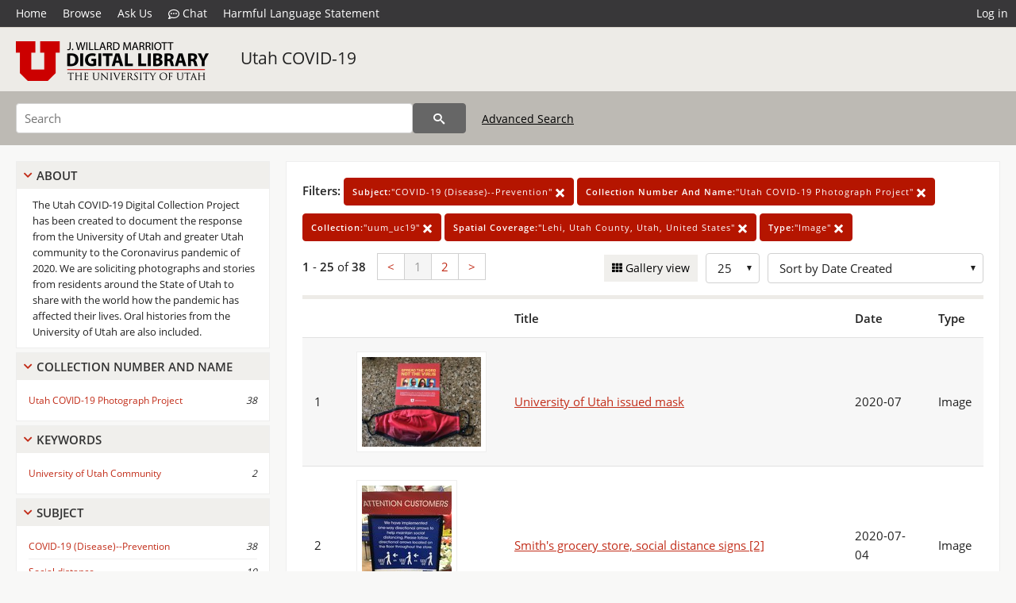

--- FILE ---
content_type: text/html; charset=UTF-8
request_url: https://collections.lib.utah.edu/search?facet_subject_t=%22COVID-19+%28Disease%29--Prevention%22&facet_collection_number_and_name_t=%22Utah+COVID-19+Photograph+Project%22&facet_setname_s=%22uum_uc19%22&facet_spatial_coverage_t=%22Lehi%2C+Utah+County%2C+Utah%2C+United+States%22&facet_type_t=%22Image%22&sort=created_tdt+desc
body_size: 6699
content:
<!doctype html>
<html lang="en">
	<head>
		<meta charset="utf-8">
		<meta name="viewport" content="width=device-width, initial-scale=1, shrink-to-fit=no">
		<title>Utah COVID-19 | University of Utah Marriott Library | J. Willard Marriott Digital Library</title>
		<link rel="shortcut icon" type="image/png" href="/favicon.png" />
		<link rel="stylesheet" type="text/css" href="/css/normalize.min.css?v=1">
		<link rel="stylesheet" type="text/css" href="/css/skeleton.min.css?v=1">
		<link rel="stylesheet" type="text/css" href="/css/icons.css?v=3">
		<link rel="stylesheet" type="text/css" href="/css/main.css?v=52">
		<link rel="stylesheet" type="text/css" href="/css/imagezoom.css?v=3">
		<link rel="stylesheet" type="text/css" href="/css/carousel.css?v=2">
		<link rel="stylesheet" type="text/css" href="/css/fonts.css?v=1">
		<link rel='stylesheet' type='text/css' href='/themes/dl/custom.css?v=1'>
<script src='/js/main.js?v=9'></script><script src='/js/slider.js?v=5'></script>
		<script>
			var _paq = window._paq = window._paq || [];
			_paq.push(['setCustomDimension', 1, 'uum_uc19']);
			_paq.push(["setDocumentTitle", document.domain + "/" + document.title]);
			_paq.push(['setDownloadClasses', 'download']);
			_paq.push(['trackPageView']);
			_paq.push(['enableLinkTracking']);
			(function() {
				var u="https://analytics.lib.utah.edu/";
				_paq.push(['setTrackerUrl', u+'matomo.php']);
				_paq.push(['setSiteId', '29']);
				var d=document, g=d.createElement('script'), s=d.getElementsByTagName('script')[0];
				g.async=true; g.defer=true; g.src=u+'matomo.js'; s.parentNode.insertBefore(g,s);
			})();

		</script>
		<noscript><p><img src="https://analytics.lib.utah.edu/matomo.php?idsite=29&amp;rec=1" style="border:0;" alt=""/></p></noscript>
		<script>log_stat({type:"2",});</script>
	</head>
	<body>
		<div class="header">
			<div class="nav">
				<div class="container-fluid">
					<ul class="main-nav">
<li><a href="/" >Home</a></li><li><a href="/browse" >Browse</a></li><li><a href="https://forms.lib.utah.edu/dl-feedback/" target="_blank">Ask Us</a></li><li><a href="#" onclick="window.open('https://libraryh3lp.com/chat/mlibs-queue@chat.libraryh3lp.com?skin=27584', 'AskUs', 'resizable=1,width=500,height=300'); return false;"><i class="icon-comment-dots" style="padding-bottom: 2px"></i> Chat</a></li><li><a href="https://lib.utah.edu/services/digital-library/index.php#tab7" target="_blank">Harmful Language Statement</a></li><li class="link_right"><a href="/login">Log in</a></li>					</ul>
				</div>
			</div>
		</div>
		<div class="main-header">
			<div class="container-fluid">
				<div>
<div class='collection-wrap'><a href='/' class='collection-logo'><img src='/themes/dl/logo.png?v=1' title='J. Willard Marriott Digital Library' alt='J. Willard Marriott Digital Library'/></a><span class='collection-name dl'><a class='title_link' href='/search?facet_setname_s=uum_uc19'>Utah COVID-19</a></span></div>				</div>
			</div>
		</div>
		<form action="/search" id="form_search" method="GET">
		<script>
		var search_defaults = {
			page       : 1,
			gallery    : 0,
			embargoed  : 0,
			q          : "",
			sq         : "",
			year_start : "",
			year_end   : "",
			rows       : 25,
			sort       : "rel",
			fd         : "title_t,date_t,type_t",
		};
		</script>
		<script src="/js/search.js?v=11"></script>
		<div class="main-search">
			<div class="container-fluid">
<div class='main-search-input'><input id='search_box' type='text' name='q' placeholder='Search' value=''/><input type='hidden' name='sq' value=''/><input type='hidden' name='fd' value='title_t,date_t,type_t'/><input type='hidden' name='rows' value='25'/><input type='hidden' name='sort' value='created_tdt desc'/><input type='hidden' name='page' value='1'/><input type='hidden' name='gallery' value='0'/><input type='hidden' name='embargoed' value='0'/><input type='hidden' name='year_start' value=''/><input type='hidden' name='year_end' value=''/><input type='hidden' name='facet_subject_t' value='&quot;COVID-19 (Disease)--Prevention&quot;'/><input type='hidden' name='facet_collection_number_and_name_t' value='&quot;Utah COVID-19 Photograph Project&quot;'/><input type='hidden' name='facet_setname_s' value='&quot;uum_uc19&quot;'/><input type='hidden' name='facet_spatial_coverage_t' value='&quot;Lehi, Utah County, Utah, United States&quot;'/><input type='hidden' name='facet_type_t' value='&quot;Image&quot;'/><button type='submit' class='submit-btn' title='Search' onclick='return before_search()'><i class='icon-search'></i></button><span class='advanced_search'><a href='/search/advanced'>Advanced Search</a></span></div>			</div>
		</div>
		</form>
<div class='toggle-facets'><a href='#' onclick='return toggle_refine()' id='toggle-link'>&nbsp;</a></div><div class='container-fluid'><div class='page'><div id='refine-search'>
		<div class='panel panel-default'>
			<div class='collapse-toggle panel-heading'>
				<h5 class='panel-title'>
					<a href='#' onclick="toggle_facet(this, 'facet_about'); return false;">About</a>
				</h5>
			</div>
			<div id='facet_about' class='panel-collapse'>
				<div class='about-body'>
					The Utah COVID-19 Digital Collection Project has been created to document the response from the University of Utah and greater Utah community to the Coronavirus pandemic of 2020. We are soliciting photographs and stories from residents around the State of Utah to share with the world how the pandemic has affected their lives. Oral histories from the University of Utah are also included.
				</div>
			</div>
		</div>
	<div class='panel panel-default'>
		<div class='collapse-toggle panel-heading '>
			<h5 class='panel-title'>
				<a href='#' onclick="toggle_facet(this, 'facet_facet_collection_number_and_name_t'); return false;">Collection Number And Name</a>
			</h5>
		</div>
	
	<div id='facet_facet_collection_number_and_name_t' class='panel-collapse' >
		<div class='panel-body'>
<ul class='facet-values'><li><span class='facet-label'><a href='/search?facet_collection_number_and_name_t=%22Utah+COVID-19+Photograph+Project%22&amp;facet_subject_t=%22COVID-19+%28Disease%29--Prevention%22&amp;facet_setname_s=%22uum_uc19%22&amp;facet_spatial_coverage_t=%22Lehi%2C+Utah+County%2C+Utah%2C+United+States%22&amp;facet_type_t=%22Image%22&amp;sort=created_tdt+desc'>Utah COVID-19 Photograph Project</a></span><span class='facet-count'>38</span></li></ul></div></div></div><div class='panel panel-default'>
		<div class='collapse-toggle panel-heading '>
			<h5 class='panel-title'>
				<a href='#' onclick="toggle_facet(this, 'facet_facet_keywords_t'); return false;">Keywords</a>
			</h5>
		</div>
	
	<div id='facet_facet_keywords_t' class='panel-collapse' >
		<div class='panel-body'>
<ul class='facet-values'><li><span class='facet-label'><a href='/search?facet_keywords_t=%22University+of+Utah+Community%22&amp;facet_subject_t=%22COVID-19+%28Disease%29--Prevention%22&amp;facet_collection_number_and_name_t=%22Utah+COVID-19+Photograph+Project%22&amp;facet_setname_s=%22uum_uc19%22&amp;facet_spatial_coverage_t=%22Lehi%2C+Utah+County%2C+Utah%2C+United+States%22&amp;facet_type_t=%22Image%22&amp;sort=created_tdt+desc'>University of Utah Community</a></span><span class='facet-count'>2</span></li></ul></div></div></div><div class='panel panel-default'>
		<div class='collapse-toggle panel-heading '>
			<h5 class='panel-title'>
				<a href='#' onclick="toggle_facet(this, 'facet_facet_subject_t'); return false;">Subject</a>
			</h5>
		</div>
	
	<div id='facet_facet_subject_t' class='panel-collapse' >
		<div class='panel-body'>
<ul class='facet-values'><li><span class='facet-label'><a href='/search?facet_subject_t=%22COVID-19+%28Disease%29--Prevention%22&amp;facet_collection_number_and_name_t=%22Utah+COVID-19+Photograph+Project%22&amp;facet_setname_s=%22uum_uc19%22&amp;facet_spatial_coverage_t=%22Lehi%2C+Utah+County%2C+Utah%2C+United+States%22&amp;facet_type_t=%22Image%22&amp;sort=created_tdt+desc'>COVID-19 (Disease)--Prevention</a></span><span class='facet-count'>38</span></li><li><span class='facet-label'><a href='/search?facet_subject_t=%22Social+distance%22&amp;facet_collection_number_and_name_t=%22Utah+COVID-19+Photograph+Project%22&amp;facet_setname_s=%22uum_uc19%22&amp;facet_spatial_coverage_t=%22Lehi%2C+Utah+County%2C+Utah%2C+United+States%22&amp;facet_type_t=%22Image%22&amp;sort=created_tdt+desc'>Social distance</a></span><span class='facet-count'>19</span></li><li><span class='facet-label'><a href='/search?facet_subject_t=%22Utah%22&amp;facet_collection_number_and_name_t=%22Utah+COVID-19+Photograph+Project%22&amp;facet_setname_s=%22uum_uc19%22&amp;facet_spatial_coverage_t=%22Lehi%2C+Utah+County%2C+Utah%2C+United+States%22&amp;facet_type_t=%22Image%22&amp;sort=created_tdt+desc'>Utah</a></span><span class='facet-count'>7</span></li><li><span class='facet-label'><a href='/search?facet_subject_t=%22Signs+and+signboards%22&amp;facet_collection_number_and_name_t=%22Utah+COVID-19+Photograph+Project%22&amp;facet_setname_s=%22uum_uc19%22&amp;facet_spatial_coverage_t=%22Lehi%2C+Utah+County%2C+Utah%2C+United+States%22&amp;facet_type_t=%22Image%22&amp;sort=created_tdt+desc'>Signs and signboards</a></span><span class='facet-count'>6</span></li><li><span class='facet-label'><a href='/search?facet_subject_t=%22Videoconferencing%22&amp;facet_collection_number_and_name_t=%22Utah+COVID-19+Photograph+Project%22&amp;facet_setname_s=%22uum_uc19%22&amp;facet_spatial_coverage_t=%22Lehi%2C+Utah+County%2C+Utah%2C+United+States%22&amp;facet_type_t=%22Image%22&amp;sort=created_tdt+desc'>Videoconferencing</a></span><span class='facet-count'>6</span></li><li style='display:none'><span class='facet-label'><a href='/search?facet_subject_t=%22Gardens%22&amp;facet_collection_number_and_name_t=%22Utah+COVID-19+Photograph+Project%22&amp;facet_setname_s=%22uum_uc19%22&amp;facet_spatial_coverage_t=%22Lehi%2C+Utah+County%2C+Utah%2C+United+States%22&amp;facet_type_t=%22Image%22&amp;sort=created_tdt+desc'>Gardens</a></span><span class='facet-count'>5</span></li><li style='display:none'><span class='facet-label'><a href='/search?facet_subject_t=%22Distance+education%22&amp;facet_collection_number_and_name_t=%22Utah+COVID-19+Photograph+Project%22&amp;facet_setname_s=%22uum_uc19%22&amp;facet_spatial_coverage_t=%22Lehi%2C+Utah+County%2C+Utah%2C+United+States%22&amp;facet_type_t=%22Image%22&amp;sort=created_tdt+desc'>Distance education</a></span><span class='facet-count'>4</span></li><li style='display:none'><span class='facet-label'><a href='/search?facet_subject_t=%22Birthday+parties%22&amp;facet_collection_number_and_name_t=%22Utah+COVID-19+Photograph+Project%22&amp;facet_setname_s=%22uum_uc19%22&amp;facet_spatial_coverage_t=%22Lehi%2C+Utah+County%2C+Utah%2C+United+States%22&amp;facet_type_t=%22Image%22&amp;sort=created_tdt+desc'>Birthday parties</a></span><span class='facet-count'>3</span></li><li style='display:none'><span class='facet-label'><a href='/search?facet_subject_t=%22Elementary+schools%22&amp;facet_collection_number_and_name_t=%22Utah+COVID-19+Photograph+Project%22&amp;facet_setname_s=%22uum_uc19%22&amp;facet_spatial_coverage_t=%22Lehi%2C+Utah+County%2C+Utah%2C+United+States%22&amp;facet_type_t=%22Image%22&amp;sort=created_tdt+desc'>Elementary schools</a></span><span class='facet-count'>3</span></li><li style='display:none'><span class='facet-label'><a href='/search?facet_subject_t=%22Food+banks%22&amp;facet_collection_number_and_name_t=%22Utah+COVID-19+Photograph+Project%22&amp;facet_setname_s=%22uum_uc19%22&amp;facet_spatial_coverage_t=%22Lehi%2C+Utah+County%2C+Utah%2C+United+States%22&amp;facet_type_t=%22Image%22&amp;sort=created_tdt+desc'>Food banks</a></span><span class='facet-count'>3</span></li><li style='display:none'><span class='facet-label'><a href='/search?facet_subject_t=%22Parades%22&amp;facet_collection_number_and_name_t=%22Utah+COVID-19+Photograph+Project%22&amp;facet_setname_s=%22uum_uc19%22&amp;facet_spatial_coverage_t=%22Lehi%2C+Utah+County%2C+Utah%2C+United+States%22&amp;facet_type_t=%22Image%22&amp;sort=created_tdt+desc'>Parades</a></span><span class='facet-count'>3</span></li><li style='display:none'><span class='facet-label'><a href='/search?facet_subject_t=%22School+children%22&amp;facet_collection_number_and_name_t=%22Utah+COVID-19+Photograph+Project%22&amp;facet_setname_s=%22uum_uc19%22&amp;facet_spatial_coverage_t=%22Lehi%2C+Utah+County%2C+Utah%2C+United+States%22&amp;facet_type_t=%22Image%22&amp;sort=created_tdt+desc'>School children</a></span><span class='facet-count'>3</span></li><li style='display:none'><span class='facet-label'><a href='/search?facet_subject_t=%22Chalk+drawing%22&amp;facet_collection_number_and_name_t=%22Utah+COVID-19+Photograph+Project%22&amp;facet_setname_s=%22uum_uc19%22&amp;facet_spatial_coverage_t=%22Lehi%2C+Utah+County%2C+Utah%2C+United+States%22&amp;facet_type_t=%22Image%22&amp;sort=created_tdt+desc'>Chalk drawing</a></span><span class='facet-count'>2</span></li><li style='display:none'><span class='facet-label'><a href='/search?facet_subject_t=%22Coronavirus+infections%22&amp;facet_collection_number_and_name_t=%22Utah+COVID-19+Photograph+Project%22&amp;facet_setname_s=%22uum_uc19%22&amp;facet_spatial_coverage_t=%22Lehi%2C+Utah+County%2C+Utah%2C+United+States%22&amp;facet_type_t=%22Image%22&amp;sort=created_tdt+desc'>Coronavirus infections</a></span><span class='facet-count'>2</span></li><li style='display:none'><span class='facet-label'><a href='/search?facet_subject_t=%22Masks%22&amp;facet_collection_number_and_name_t=%22Utah+COVID-19+Photograph+Project%22&amp;facet_setname_s=%22uum_uc19%22&amp;facet_spatial_coverage_t=%22Lehi%2C+Utah+County%2C+Utah%2C+United+States%22&amp;facet_type_t=%22Image%22&amp;sort=created_tdt+desc'>Masks</a></span><span class='facet-count'>2</span></li><li style='display:none'><span class='facet-label'><a href='/search?facet_subject_t=%22Outdoor+recreation%22&amp;facet_collection_number_and_name_t=%22Utah+COVID-19+Photograph+Project%22&amp;facet_setname_s=%22uum_uc19%22&amp;facet_spatial_coverage_t=%22Lehi%2C+Utah+County%2C+Utah%2C+United+States%22&amp;facet_type_t=%22Image%22&amp;sort=created_tdt+desc'>Outdoor recreation</a></span><span class='facet-count'>2</span></li><li style='display:none'><span class='facet-label'><a href='/search?facet_subject_t=%22Art--Study+and+teaching%22&amp;facet_collection_number_and_name_t=%22Utah+COVID-19+Photograph+Project%22&amp;facet_setname_s=%22uum_uc19%22&amp;facet_spatial_coverage_t=%22Lehi%2C+Utah+County%2C+Utah%2C+United+States%22&amp;facet_type_t=%22Image%22&amp;sort=created_tdt+desc'>Art--Study and teaching</a></span><span class='facet-count'>1</span></li><li style='display:none'><span class='facet-label'><a href='/search?facet_subject_t=%22Drinking+fountains%22&amp;facet_collection_number_and_name_t=%22Utah+COVID-19+Photograph+Project%22&amp;facet_setname_s=%22uum_uc19%22&amp;facet_spatial_coverage_t=%22Lehi%2C+Utah+County%2C+Utah%2C+United+States%22&amp;facet_type_t=%22Image%22&amp;sort=created_tdt+desc'>Drinking fountains</a></span><span class='facet-count'>1</span></li><li style='display:none'><span class='facet-label'><a href='/search?facet_subject_t=%22Games%22&amp;facet_collection_number_and_name_t=%22Utah+COVID-19+Photograph+Project%22&amp;facet_setname_s=%22uum_uc19%22&amp;facet_spatial_coverage_t=%22Lehi%2C+Utah+County%2C+Utah%2C+United+States%22&amp;facet_type_t=%22Image%22&amp;sort=created_tdt+desc'>Games</a></span><span class='facet-count'>1</span></li><li style='display:none'><span class='facet-label'><a href='/search?facet_subject_t=%22Music--Instruction+and+study%22&amp;facet_collection_number_and_name_t=%22Utah+COVID-19+Photograph+Project%22&amp;facet_setname_s=%22uum_uc19%22&amp;facet_spatial_coverage_t=%22Lehi%2C+Utah+County%2C+Utah%2C+United+States%22&amp;facet_type_t=%22Image%22&amp;sort=created_tdt+desc'>Music--Instruction and study</a></span><span class='facet-count'>1</span></li><li style='display:none'><span class='facet-label'><a href='/search?facet_subject_t=%22Restaurants%22&amp;facet_collection_number_and_name_t=%22Utah+COVID-19+Photograph+Project%22&amp;facet_setname_s=%22uum_uc19%22&amp;facet_spatial_coverage_t=%22Lehi%2C+Utah+County%2C+Utah%2C+United+States%22&amp;facet_type_t=%22Image%22&amp;sort=created_tdt+desc'>Restaurants</a></span><span class='facet-count'>1</span></li><li style='display:none'><span class='facet-label'><a href='/search?facet_subject_t=%22Statues%22&amp;facet_collection_number_and_name_t=%22Utah+COVID-19+Photograph+Project%22&amp;facet_setname_s=%22uum_uc19%22&amp;facet_spatial_coverage_t=%22Lehi%2C+Utah+County%2C+Utah%2C+United+States%22&amp;facet_type_t=%22Image%22&amp;sort=created_tdt+desc'>Statues</a></span><span class='facet-count'>1</span></li><li style='display:none'><span class='facet-label'><a href='/search?facet_subject_t=%22Telecommuting--Utah%22&amp;facet_collection_number_and_name_t=%22Utah+COVID-19+Photograph+Project%22&amp;facet_setname_s=%22uum_uc19%22&amp;facet_spatial_coverage_t=%22Lehi%2C+Utah+County%2C+Utah%2C+United+States%22&amp;facet_type_t=%22Image%22&amp;sort=created_tdt+desc'>Telecommuting--Utah</a></span><span class='facet-count'>1</span></li><li style='display:none'><span class='facet-label'><a href='/search?facet_subject_t=%22Treasure+hunt+%28Game%29%22&amp;facet_collection_number_and_name_t=%22Utah+COVID-19+Photograph+Project%22&amp;facet_setname_s=%22uum_uc19%22&amp;facet_spatial_coverage_t=%22Lehi%2C+Utah+County%2C+Utah%2C+United+States%22&amp;facet_type_t=%22Image%22&amp;sort=created_tdt+desc'>Treasure hunt (Game)</a></span><span class='facet-count'>1</span></li><li class='facet-more'><span style='padding-top:5px' class='facet-label'><a class='bold' href='#' onclick='return show_more(this)'>More</a></span></li></ul></div></div></div><div class='panel panel-default'>
		<div class='collapse-toggle panel-heading '>
			<h5 class='panel-title'>
				<a href='#' onclick="toggle_facet(this, 'facet_facet_spatial_coverage_t'); return false;">Spatial Coverage</a>
			</h5>
		</div>
	
	<div id='facet_facet_spatial_coverage_t' class='panel-collapse' >
		<div class='panel-body'>
<ul class='facet-values'><li><span class='facet-label'><a href='/search?facet_spatial_coverage_t=%22Lehi%2C+Utah+County%2C+Utah%2C+United+States%22&amp;facet_subject_t=%22COVID-19+%28Disease%29--Prevention%22&amp;facet_collection_number_and_name_t=%22Utah+COVID-19+Photograph+Project%22&amp;facet_setname_s=%22uum_uc19%22&amp;facet_type_t=%22Image%22&amp;sort=created_tdt+desc'>Lehi, Utah County, Utah, United States</a></span><span class='facet-count'>38</span></li><li><span class='facet-label'><a href='/search?facet_spatial_coverage_t=%22Salt+Lake+City%2C+Salt+Lake+County%2C+Utah%2C+United+States%22&amp;facet_subject_t=%22COVID-19+%28Disease%29--Prevention%22&amp;facet_collection_number_and_name_t=%22Utah+COVID-19+Photograph+Project%22&amp;facet_setname_s=%22uum_uc19%22&amp;facet_type_t=%22Image%22&amp;sort=created_tdt+desc'>Salt Lake City, Salt Lake County, Utah, United States</a></span><span class='facet-count'>1</span></li></ul></div></div></div></div><div class='search-results-container'><div class='search-constraints'><strong>Filters: </strong><a href='/search?&amp;facet_collection_number_and_name_t=%22Utah+COVID-19+Photograph+Project%22&amp;facet_setname_s=%22uum_uc19%22&amp;facet_spatial_coverage_t=%22Lehi%2C+Utah+County%2C+Utah%2C+United+States%22&amp;facet_type_t=%22Image%22&amp;sort=created_tdt+desc' class='button button-primary' title='Remove'><strong>Subject:</strong>&quot;COVID-19 (Disease)--Prevention&quot; <i class='icon-cross'></i></a><a href='/search?&amp;facet_subject_t=%22COVID-19+%28Disease%29--Prevention%22&amp;facet_setname_s=%22uum_uc19%22&amp;facet_spatial_coverage_t=%22Lehi%2C+Utah+County%2C+Utah%2C+United+States%22&amp;facet_type_t=%22Image%22&amp;sort=created_tdt+desc' class='button button-primary' title='Remove'><strong>Collection Number And Name:</strong>&quot;Utah COVID-19 Photograph Project&quot; <i class='icon-cross'></i></a><a href='/search?&amp;facet_subject_t=%22COVID-19+%28Disease%29--Prevention%22&amp;facet_collection_number_and_name_t=%22Utah+COVID-19+Photograph+Project%22&amp;facet_spatial_coverage_t=%22Lehi%2C+Utah+County%2C+Utah%2C+United+States%22&amp;facet_type_t=%22Image%22&amp;sort=created_tdt+desc' class='button button-primary' title='Remove'><strong>Collection:</strong>&quot;uum_uc19&quot; <i class='icon-cross'></i></a><a href='/search?&amp;facet_subject_t=%22COVID-19+%28Disease%29--Prevention%22&amp;facet_collection_number_and_name_t=%22Utah+COVID-19+Photograph+Project%22&amp;facet_setname_s=%22uum_uc19%22&amp;facet_type_t=%22Image%22&amp;sort=created_tdt+desc' class='button button-primary' title='Remove'><strong>Spatial Coverage:</strong>&quot;Lehi, Utah County, Utah, United States&quot; <i class='icon-cross'></i></a><a href='/search?&amp;facet_subject_t=%22COVID-19+%28Disease%29--Prevention%22&amp;facet_collection_number_and_name_t=%22Utah+COVID-19+Photograph+Project%22&amp;facet_setname_s=%22uum_uc19%22&amp;facet_spatial_coverage_t=%22Lehi%2C+Utah+County%2C+Utah%2C+United+States%22&amp;sort=created_tdt+desc' class='button button-primary' title='Remove'><strong>Type:</strong>&quot;Image&quot; <i class='icon-cross'></i></a></div><div class='main-search-results'><div class='results-controls0'>
	<div class='page_entries'>
		<strong>1</strong> - <strong>25</strong> of <strong>38</strong>
	</div>
<div class='pagination'><ul><li><a href='/search?page=1&amp;facet_subject_t=%22COVID-19+%28Disease%29--Prevention%22&amp;facet_collection_number_and_name_t=%22Utah+COVID-19+Photograph+Project%22&amp;facet_setname_s=%22uum_uc19%22&amp;facet_spatial_coverage_t=%22Lehi%2C+Utah+County%2C+Utah%2C+United+States%22&amp;facet_type_t=%22Image%22&amp;sort=created_tdt+desc'>&lt;</a></li><li class='active'><a href='/search?page=1&amp;facet_subject_t=%22COVID-19+%28Disease%29--Prevention%22&amp;facet_collection_number_and_name_t=%22Utah+COVID-19+Photograph+Project%22&amp;facet_setname_s=%22uum_uc19%22&amp;facet_spatial_coverage_t=%22Lehi%2C+Utah+County%2C+Utah%2C+United+States%22&amp;facet_type_t=%22Image%22&amp;sort=created_tdt+desc'>1</a></li><li><a href='/search?page=2&amp;facet_subject_t=%22COVID-19+%28Disease%29--Prevention%22&amp;facet_collection_number_and_name_t=%22Utah+COVID-19+Photograph+Project%22&amp;facet_setname_s=%22uum_uc19%22&amp;facet_spatial_coverage_t=%22Lehi%2C+Utah+County%2C+Utah%2C+United+States%22&amp;facet_type_t=%22Image%22&amp;sort=created_tdt+desc'>2</a></li><li><a href='/search?page=2&amp;facet_subject_t=%22COVID-19+%28Disease%29--Prevention%22&amp;facet_collection_number_and_name_t=%22Utah+COVID-19+Photograph+Project%22&amp;facet_setname_s=%22uum_uc19%22&amp;facet_spatial_coverage_t=%22Lehi%2C+Utah+County%2C+Utah%2C+United+States%22&amp;facet_type_t=%22Image%22&amp;sort=created_tdt+desc'>&gt;</a></li></ul></div><div style='float:right'><div class='inline'><label class='view-btn'><input type='checkbox' id='form_gallery' name='gallery' value='1' onchange="change_form('gallery', this.checked + 0);" /> Gallery view</label></div><span class='sr-only'>Number of results to display per page</span><div class='inline left_pad'><select id='form_rows' name='rows' onchange="form_search.elements['page'].value=1; change_form('rows', this.value);"><option value='10'>10</option><option value='25' selected>25</option><option value='50'>50</option><option value='100'>100</option><option value='200'>200</option></select></div><div id='sort-dropdown' class='inline left_pad'><select id='form_sort' name='sort' onchange="change_form('sort', this.value);"'><option value='rel'>Sort by Relevance</option><option value='az_title asc'>Sort by Title A-Z</option><option value='az_title desc'>Sort by Title Z-A</option><option value='sort_date_t asc'>Sort by Date Ascending</option><option value='sort_date_t desc'>Sort by Date Descending</option><option value='modified_tdt asc'>Sort by Last Modified Ascending</option><option value='modified_tdt desc'>Sort by Last Modified Descending</option><option value='created_tdt desc' selected>Sort by Date Created</option></select></div></div></div></div><table class='table table-bordered'><tr><th></th><th></th><th>Title</th><th>Date</th><th>Type</th></tr><tr id='id1595923'><td>1</td><td><a href='/details?id=1595923'><img title='University of Utah issued mask' alt='University of Utah issued mask' class='thumb' src='/dl_thumbs/69/ed/69ed2035b3776f1eda7018f714d2364488b81dad.jpg'/></a></td><td><a href='/details?id=1595923'>University of Utah issued mask</a></td><td>2020-07</td><td>Image</td></tr><tr id='id1595925'><td>2</td><td><a href='/details?id=1595925'><img title='Smith&#039;s grocery store, social distance signs [2]' alt='Smith&#039;s grocery store, social distance signs [2]' class='thumb' src='/dl_thumbs/ce/d7/ced765cd23d4bcffc337a947b2bb8ccb8f2abaca.jpg'/></a></td><td><a href='/details?id=1595925'>Smith&#039;s grocery store, social distance signs [2]</a></td><td>2020-07-04</td><td>Image</td></tr><tr id='id1595924'><td>3</td><td><a href='/details?id=1595924'><img title='Smith&#039;s grocery store, social distance signs [1]' alt='Smith&#039;s grocery store, social distance signs [1]' class='thumb' src='/dl_thumbs/3b/02/3b02a5d867d77a74b5da66ca034a36c84dddc06e.jpg'/></a></td><td><a href='/details?id=1595924'>Smith&#039;s grocery store, social distance signs [1]</a></td><td>2020-07-04</td><td>Image</td></tr><tr id='id1595926'><td>4</td><td><a href='/details?id=1595926'><img title='Germ awareness sign, Smith&#039;s grocery store' alt='Germ awareness sign, Smith&#039;s grocery store' class='thumb' src='/dl_thumbs/8c/73/8c73d778baa9a955b8f80aeb50a8f716dd96a79a.jpg'/></a></td><td><a href='/details?id=1595926'>Germ awareness sign, Smith&#039;s grocery store</a></td><td>2020-07-04</td><td>Image</td></tr><tr id='id1595931'><td>5</td><td><a href='/details?id=1595931'><img title='Screenshot of Lehi scavenger hunt' alt='Screenshot of Lehi scavenger hunt' class='thumb' src='/dl_thumbs/e3/3c/e33c9dc5da8cb7d4b9312b1e8c28354c8813b213.jpg'/></a></td><td><a href='/details?id=1595931'>Screenshot of Lehi scavenger hunt</a></td><td>2020-07</td><td>Image</td></tr><tr id='id1561487'><td>6</td><td><a href='/details?id=1561487'><img title='Drive-by birthday party [2]' alt='Drive-by birthday party [2]' class='thumb' src='/dl_thumbs/a4/c0/a4c0aff070d2f380b4d0965843ba2e680eb05996.jpg'/></a></td><td><a href='/details?id=1561487'>Drive-by birthday party [2]</a></td><td>2020-05-22</td><td>Image</td></tr><tr id='id1561486'><td>7</td><td><a href='/details?id=1561486'><img title='Drive-by birthday party [1]' alt='Drive-by birthday party [1]' class='thumb' src='/dl_thumbs/57/5c/575c8bfe306d13bfb98e36a44c7b123d32178aa5.jpg'/></a></td><td><a href='/details?id=1561486'>Drive-by birthday party [1]</a></td><td>2020-05-22</td><td>Image</td></tr><tr id='id1553212'><td>8</td><td><a href='/details?id=1553212'><img title='Lily Myntti attending online Kindergarten' alt='Lily Myntti attending online Kindergarten' class='thumb' src='/dl_thumbs/c0/00/c00060be3167804748c0e130db110cd8ddd2c27d.jpg'/></a></td><td><a href='/details?id=1553212'>Lily Myntti attending online Kindergarten</a></td><td>2020-05-04</td><td>Image</td></tr><tr id='id1553214'><td>9</td><td><a href='/details?id=1553214'><img title='Drinking fountain not for use, Ashton Gardens' alt='Drinking fountain not for use, Ashton Gardens' class='thumb' src='/dl_thumbs/f4/72/f4728d633010a8e1821f5567a57eb1750113977f.jpg'/></a></td><td><a href='/details?id=1553214'>Drinking fountain not for use, Ashton Gardens</a></td><td>2020-05-04</td><td>Image</td></tr><tr id='id1553213'><td>10</td><td><a href='/details?id=1553213'><img title='Elizabeth and Jeremy Myntti wear face masks, Ashton Gardens' alt='Elizabeth and Jeremy Myntti wear face masks, Ashton Gardens' class='thumb' src='/dl_thumbs/d7/b1/d7b175114fc2c6ef15f169a306ba49b39765b865.jpg'/></a></td><td><a href='/details?id=1553213'>Elizabeth and Jeremy Myntti wear face masks, Ashton Gardens</a></td><td>2020-05-04</td><td>Image</td></tr><tr id='id1553215'><td>11</td><td><a href='/details?id=1553215'><img title='Statue wearing face mask, Ashton Gardens' alt='Statue wearing face mask, Ashton Gardens' class='thumb' src='/dl_thumbs/99/8c/998ccea99905189f7756327b8d7f00a032d4a135.jpg'/></a></td><td><a href='/details?id=1553215'>Statue wearing face mask, Ashton Gardens</a></td><td>2020-05-04</td><td>Image</td></tr><tr id='id1553217'><td>12</td><td><a href='/details?id=1553217'><img title='Positive sign, Ashton Gardens' alt='Positive sign, Ashton Gardens' class='thumb' src='/dl_thumbs/77/3e/773e65464b26bb279c2c6460788f06862f039f71.jpg'/></a></td><td><a href='/details?id=1553217'>Positive sign, Ashton Gardens</a></td><td>2020-05-04</td><td>Image</td></tr><tr id='id1553216'><td>13</td><td><a href='/details?id=1553216'><img title='Social distance queue, Ashton Gardens' alt='Social distance queue, Ashton Gardens' class='thumb' src='/dl_thumbs/ff/a0/ffa0987ff3e263f0101e93f33b01812cd5f8dc24.jpg'/></a></td><td><a href='/details?id=1553216'>Social distance queue, Ashton Gardens</a></td><td>2020-05-04</td><td>Image</td></tr><tr id='id1549956'><td>14</td><td><a href='/details?id=1549956'><img title='Fox Hollow Elementary School student parade [1]' alt='Fox Hollow Elementary School student parade [1]' class='thumb' src='/dl_thumbs/8a/7e/8a7eefbd53283d4e19d3f9aa60dcfcc1172e0edc.jpg'/></a></td><td><a href='/details?id=1549956'>Fox Hollow Elementary School student parade [1]</a></td><td>2020-05-08</td><td>Image</td></tr><tr id='id1549957'><td>15</td><td><a href='/details?id=1549957'><img title='Fox Hollow Elementary School student parade [2]' alt='Fox Hollow Elementary School student parade [2]' class='thumb' src='/dl_thumbs/a4/bf/a4bfc61b71c39ef19e6fb8cbfca91e0cb44c56fa.jpg'/></a></td><td><a href='/details?id=1549957'>Fox Hollow Elementary School student parade [2]</a></td><td>2020-05-08</td><td>Image</td></tr><tr id='id1549958'><td>16</td><td><a href='/details?id=1549958'><img title='Fox Hollow Elementary School student parade [3]' alt='Fox Hollow Elementary School student parade [3]' class='thumb' src='/dl_thumbs/9b/60/9b6005985ef9a31345d96634fc9f3d1a718f700e.jpg'/></a></td><td><a href='/details?id=1549958'>Fox Hollow Elementary School student parade [3]</a></td><td>2020-05-08</td><td>Image</td></tr><tr id='id1549867'><td>17</td><td><a href='/details?id=1549867'><img title='Lehi Produce Co-op: People wait in cars to receive food' alt='Lehi Produce Co-op: People wait in cars to receive food' class='thumb' src='/dl_thumbs/2d/cc/2dcc8727873b6a4849e45c19d44af0ad2410924a.jpg'/></a></td><td><a href='/details?id=1549867'>Lehi Produce Co-op: People wait in cars to receive food</a></td><td>2020-04-15</td><td>Image</td></tr><tr id='id1549868'><td>18</td><td><a href='/details?id=1549868'><img title='Lehi Produce Co-op: Boxes of food ready for pick-up' alt='Lehi Produce Co-op: Boxes of food ready for pick-up' class='thumb' src='/dl_thumbs/8d/9b/8d9bc2d0b08fea12a220e3adfa18d6382e109e82.jpg'/></a></td><td><a href='/details?id=1549868'>Lehi Produce Co-op: Boxes of food ready for pick-up</a></td><td>2020-04-15</td><td>Image</td></tr><tr id='id1549869'><td>19</td><td><a href='/details?id=1549869'><img title='Lehi Produce Co-op: Group portrait of volunteers' alt='Lehi Produce Co-op: Group portrait of volunteers' class='thumb' src='/dl_thumbs/ac/90/ac902c0963148b7a0fa91c6215921fc6b969ff0d.jpg'/></a></td><td><a href='/details?id=1549869'>Lehi Produce Co-op: Group portrait of volunteers</a></td><td>2020-04-15</td><td>Image</td></tr><tr id='id1547147'><td>20</td><td><a href='/details?id=1547147'><img title='Birthday party over Zoom and FaceTime' alt='Birthday party over Zoom and FaceTime' class='thumb' src='/dl_thumbs/5b/28/5b28febdafd248183d6be8fbf2475c77c83bb6e7.jpg'/></a></td><td><a href='/details?id=1547147'>Birthday party over Zoom and FaceTime</a></td><td>2020-04-23</td><td>Image</td></tr><tr id='id1546501'><td>21</td><td><a href='/details?id=1546501'><img title='Ava Myntti receives FaceTime piano lesson' alt='Ava Myntti receives FaceTime piano lesson' class='thumb' src='/dl_thumbs/0f/10/0f10b63fab78465832d403f1a33b967403cd4cc3.jpg'/></a></td><td><a href='/details?id=1546501'>Ava Myntti receives FaceTime piano lesson</a></td><td>2020-04-22</td><td>Image</td></tr><tr id='id1546502'><td>22</td><td><a href='/details?id=1546502'><img title='Eli Myntti attends online art class' alt='Eli Myntti attends online art class' class='thumb' src='/dl_thumbs/ff/38/ff385bca05a8d575601dd617ebc8a948fb78f300.jpg'/></a></td><td><a href='/details?id=1546502'>Eli Myntti attends online art class</a></td><td>2020-04-22</td><td>Image</td></tr><tr id='id1540440'><td>23</td><td><a href='/details?id=1540440'><img title='Disinfecting groceries' alt='Disinfecting groceries' class='thumb' src='/dl_thumbs/53/89/53893696926bda0662e71d74db45df96753ef62a.jpg'/></a></td><td><a href='/details?id=1540440'>Disinfecting groceries</a></td><td>2020-04-09</td><td>Image</td></tr><tr id='id1539444'><td>24</td><td><a href='/details?id=1539444'><img title='Lehi Skate Park closed signs' alt='Lehi Skate Park closed signs' class='thumb' src='/dl_thumbs/3a/eb/3aeb5a8caebd4549b6ce904917785679736763d6.jpg'/></a></td><td><a href='/details?id=1539444'>Lehi Skate Park closed signs</a></td><td>2020-04-10</td><td>Image</td></tr><tr id='id1539445'><td>25</td><td><a href='/details?id=1539445'><img title='Thanksgiving Point closed' alt='Thanksgiving Point closed' class='thumb' src='/dl_thumbs/d1/72/d172c992917e2e88b0f252fb81594177f9bc6a2c.jpg'/></a></td><td><a href='/details?id=1539445'>Thanksgiving Point closed</a></td><td>2020-04-10</td><td>Image</td></tr></table><div class='main-search-results'><div class='results-controls1'>
	<div class='page_entries'>
		<strong>1</strong> - <strong>25</strong> of <strong>38</strong>
	</div>
<div class='pagination'><ul><li><a href='/search?page=1&amp;facet_subject_t=%22COVID-19+%28Disease%29--Prevention%22&amp;facet_collection_number_and_name_t=%22Utah+COVID-19+Photograph+Project%22&amp;facet_setname_s=%22uum_uc19%22&amp;facet_spatial_coverage_t=%22Lehi%2C+Utah+County%2C+Utah%2C+United+States%22&amp;facet_type_t=%22Image%22&amp;sort=created_tdt+desc'>&lt;</a></li><li class='active'><a href='/search?page=1&amp;facet_subject_t=%22COVID-19+%28Disease%29--Prevention%22&amp;facet_collection_number_and_name_t=%22Utah+COVID-19+Photograph+Project%22&amp;facet_setname_s=%22uum_uc19%22&amp;facet_spatial_coverage_t=%22Lehi%2C+Utah+County%2C+Utah%2C+United+States%22&amp;facet_type_t=%22Image%22&amp;sort=created_tdt+desc'>1</a></li><li><a href='/search?page=2&amp;facet_subject_t=%22COVID-19+%28Disease%29--Prevention%22&amp;facet_collection_number_and_name_t=%22Utah+COVID-19+Photograph+Project%22&amp;facet_setname_s=%22uum_uc19%22&amp;facet_spatial_coverage_t=%22Lehi%2C+Utah+County%2C+Utah%2C+United+States%22&amp;facet_type_t=%22Image%22&amp;sort=created_tdt+desc'>2</a></li><li><a href='/search?page=2&amp;facet_subject_t=%22COVID-19+%28Disease%29--Prevention%22&amp;facet_collection_number_and_name_t=%22Utah+COVID-19+Photograph+Project%22&amp;facet_setname_s=%22uum_uc19%22&amp;facet_spatial_coverage_t=%22Lehi%2C+Utah+County%2C+Utah%2C+United+States%22&amp;facet_type_t=%22Image%22&amp;sort=created_tdt+desc'>&gt;</a></li></ul></div></div></div></div></div></div><footer>
	<div class="container">
		<div class="row">
			<div class="twelve columns"><img src="/img/footer_logo_uu.png" title="J. Willard Marriott Digital Library" alt="J. Willard Marriott Digital Library"></div>
		</div>
		<div class="row footer-4-col">
			<div class="three columns">
				<p><a href="https://lib.utah.edu">J. Willard Marriott Library</a></p>
				<p class="address"><a href="https://goo.gl/maps/JeLmHFGW5Te2xVrR9"> 295 S 1500 E <br>SLC UT 84112-0860 </a></p>
				<p><a href="https://forms.lib.utah.edu/dl-feedback"><i class="icon-envelope"></i> Contact Us </a></p>
				<p><i class="icon-phone"></i> 801.581.8558</p>
				<p>FAX: 801.585.3464</p>
			</div>
			<div class="three columns">
				<h6>J. Willard Marriott Library</h6>
				<ul>
					<li><a href="https://lib.utah.edu/services/digital-library/">Digital Library Services</a></li>
					<li><a href="https://lib.utah.edu/collections/special-collections/">Special Collections</a></li>
					<li><a href="https://lib.utah.edu/research/copyright.php">Copyright Resources</a></li>
										<li><a href="https://lib.utah.edu/services/digital-library/index.php#tab6">Terms of Use</a></li>
															<li><a href="https://lib.utah.edu/services/digital-library/index.php#tab7">Harmful Language Statement</a></li>
									</ul>
			</div>
			<div class="three columns">
				<h6>University of Utah Digital Projects</h6>
				<ul>
					<li><a href="https://collections.lib.utah.edu">Marriott Digital Library</a></li>
					<li><a href="https://newspapers.lib.utah.edu">Utah Digital Newspapers</a></li>
					<li><a href="https://exhibits.lib.utah.edu/s/home/page/home">Digital Exhibits</a></li>
					<li><a href="https://github.com/marriott-library/collections-as-data">Collections as Data</a></li>
					<li><a href="https://newsletter.lib.utah.edu/digital-library-news">Digital Library News</a></li>
					<li><a href="https://lib.utah.edu/digital-scholarship/">USpace Institutional Repository</a></li>
					<li><a href="https://hive.utah.edu">Hive Data Repository</a></li>
				</ul>
			</div>
			<div class="three columns">
				<h6>Related Digital Library Sites</h6>
				<ul>
					<li><a href="https://lib.utah.edu/services/digital-library/#tab5">Partner Institutions</a></li>
					<li><a href="https://mwdl.org">Mountain West Digital Library</a></li>
					<li><a href="https://dp.la">Digital Public Library of America</a></li>
				</ul>
			</div>
		</div>
		<div class="row sub-footer">
			<div class="four columns">
				<p>Copyright © J. Willard Marriott Library. All rights reserved.</p>
			</div>
			<div class="eight columns">
				<ul class="nav justify-content-end">
				<li class="nav-item"><a class="nav-link" href="http://www.utah.edu/privacy">Privacy</a>/</li>
				<li class="nav-item"><a class="nav-link" href="https://www.utah.edu/nondiscrimination/">Nondiscrimination &amp; Accessibility</a>/</li>
				<li class="nav-item"><a class="nav-link" href="https://safeu.utah.edu/">Safe U</a>/</li>
				<li class="nav-item"><a class="nav-link" href="http://www.utah.edu/disclaimer">Disclaimer</a>/</li>
				<li class="nav-item"><a class="nav-link" href="https://lib.utah.edu/info/policies.php">Policies</a></li>
				</ul>
			</div>
		</div>
	</div>
</footer>
	</body>
</html>
